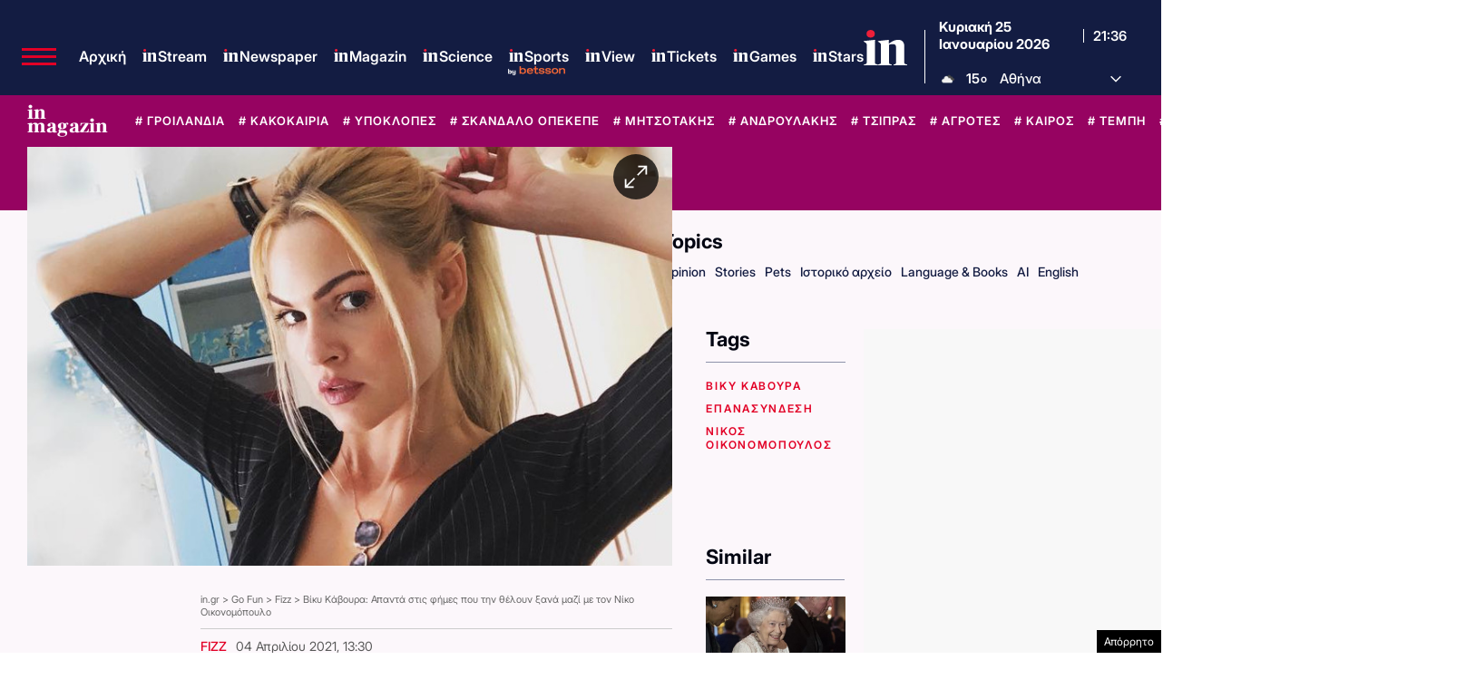

--- FILE ---
content_type: text/html; charset=utf-8
request_url: https://www.google.com/recaptcha/api2/aframe
body_size: 181
content:
<!DOCTYPE HTML><html><head><meta http-equiv="content-type" content="text/html; charset=UTF-8"></head><body><script nonce="qt5sdf6SpgqSZXkB_-rU2Q">/** Anti-fraud and anti-abuse applications only. See google.com/recaptcha */ try{var clients={'sodar':'https://pagead2.googlesyndication.com/pagead/sodar?'};window.addEventListener("message",function(a){try{if(a.source===window.parent){var b=JSON.parse(a.data);var c=clients[b['id']];if(c){var d=document.createElement('img');d.src=c+b['params']+'&rc='+(localStorage.getItem("rc::a")?sessionStorage.getItem("rc::b"):"");window.document.body.appendChild(d);sessionStorage.setItem("rc::e",parseInt(sessionStorage.getItem("rc::e")||0)+1);localStorage.setItem("rc::h",'1769376997333');}}}catch(b){}});window.parent.postMessage("_grecaptcha_ready", "*");}catch(b){}</script></body></html>

--- FILE ---
content_type: application/javascript; charset=utf-8
request_url: https://fundingchoicesmessages.google.com/f/AGSKWxVXAdTgs2okHETA988pzW_Muno_UlGhQzB8UU5D-5GiCVic0S0erFq6czLiVRk51Dw-n0SeaExexVrghdf9n6gRJr4HmaDcozH8KINP9J71hab8xcLSVuObej6pxDwA9x0r-zJaEnzkmAREScF259s_-zSB0QUraqVx4Dq1TLsoFMK2atXbGNY8WJ2G/_/sidecol_ad./boxad./silverads./active-ad-/ad_option_
body_size: -1288
content:
window['953c2067-68b7-42d7-b286-f8b037c22c31'] = true;